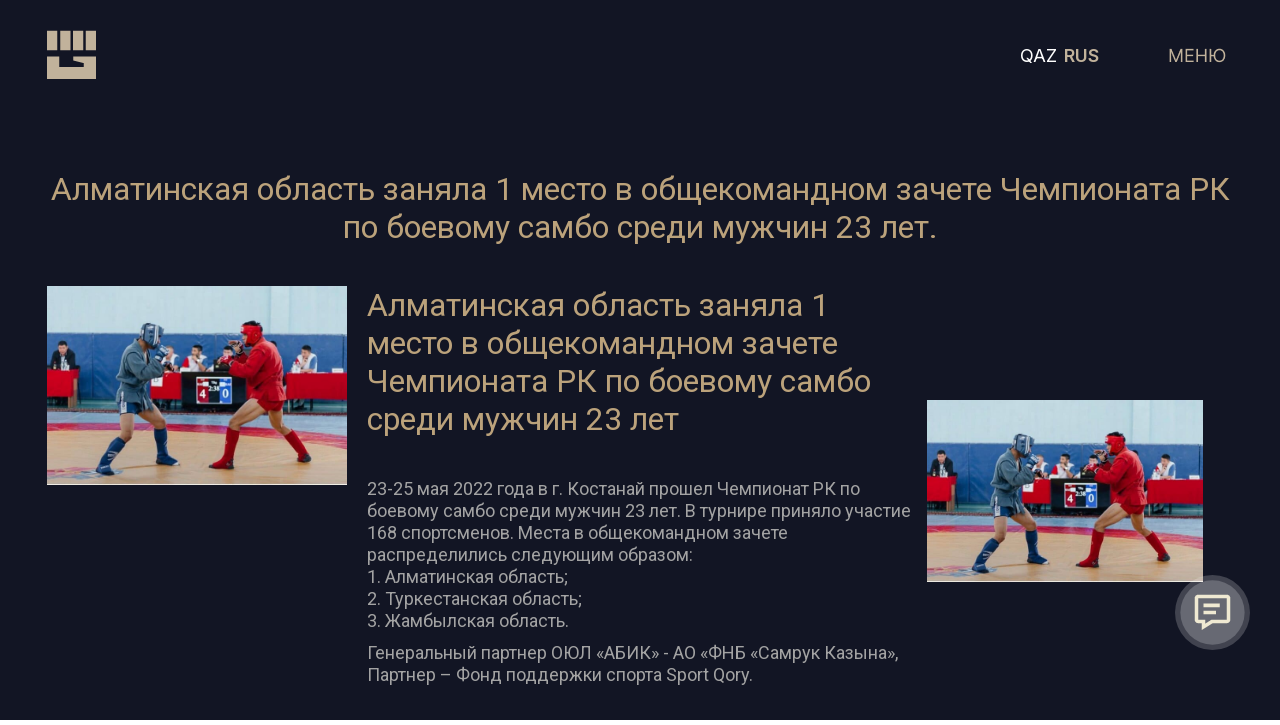

--- FILE ---
content_type: text/html; charset=UTF-8
request_url: https://jayynger.kz/ru/novosti/chempionat-rk-po-boevomu-sambo
body_size: 4085
content:
<!DOCTYPE html>
<html>
    <head>
        <meta charset="utf-8">
        <title>Новости</title>
        <meta name="description" content="">
        <meta name="title" content="Новости">
        <meta name="og:url" content="https://jayynger.kz/">
        <meta property="og:type" content="website">
        <meta name="og:title" content="Новости">
 	    <meta name="og:description" content="">
        <meta property="og:image" content="https://jayynger.kz/storage/app/media/big-logo.jpg" />
        <meta name="author" content="alish">
        <meta name="viewport" content="width=device-width, initial-scale=1.0">
        <meta name="yandex-verification" content="e84513f08ed509f2" />
        
        

        <meta name="generator" content="alish">
        <link rel="icon" type="image/png" href="/storage/app/media/main/favicon.png">
        <link href="https://jayynger.kz/themes/demo/assets/css/jquery.fancybox.min.css" rel="stylesheet">
        <link href="https://jayynger.kz/themes/demo/assets/css/vendor.css" rel="stylesheet">
        <link href="https://jayynger.kz/themes/demo/assets/css/animate.css" rel="stylesheet">
        <link href="https://jayynger.kz/themes/demo/assets/css/theme.css?v=0.0.18" rel="stylesheet">
        <link href="https://jayynger.kz/themes/demo/assets/css/media.css?v=0.0.8" rel="stylesheet">
        <link rel="preconnect" href="https://fonts.gstatic.com">
        <link rel="preconnect" href="https://fonts.gstatic.com">
        <link href="https://fonts.googleapis.com/css2?family=Roboto:wght@300;400;500;700;900&display=swap" rel="stylesheet">
        <link href="https://fonts.googleapis.com/css2?family=Inter:wght@400;600;800&display=swap" rel="stylesheet">
                
        <!--52-->
        
        <!-- Global site tag (gtag.js) - Google Analytics -->
        <script async src="https://www.googletagmanager.com/gtag/js?id=G-S8XB5P9XK8"></script>
        <script>
          window.dataLayer = window.dataLayer || [];
          function gtag(){dataLayer.push(arguments);}
          gtag('js', new Date());
        
          gtag('config', 'G-S8XB5P9XK8');
        </script>
        
        <!-- Yandex.Metrika counter -->
        <script type="text/javascript" >
           (function(m,e,t,r,i,k,a){m[i]=m[i]||function(){(m[i].a=m[i].a||[]).push(arguments)};
           m[i].l=1*new Date();k=e.createElement(t),a=e.getElementsByTagName(t)[0],k.async=1,k.src=r,a.parentNode.insertBefore(k,a)})
           (window, document, "script", "https://mc.yandex.ru/metrika/tag.js", "ym");
        
           ym(80615053, "init", {
                clickmap:true,
                trackLinks:true,
                accurateTrackBounce:true
           });
        </script>
        <noscript><div><img src="https://mc.yandex.ru/watch/80615053" style="position:absolute; left:-9999px;" alt="" /></div></noscript>
        <!-- /Yandex.Metrika counter -->

    </head>
    <body>

        <!-- Header -->
        <header>
   <div class="container">
      <div class="headerWrap">
         <a href="/" class="headerLogo"><img src="/storage/app/media/main/logo.svg"></a>
         <div class="headerCont">
            <div class="lang">
                <ul class="lang-list">
                     
                        <li>
                        <a href="#" data-request="onSwitchLocale" data-request-data="locale: 'ru'" class=" active  ">RUS</a>
                        </li>          
                     
                        <li>
                        <a href="#" data-request="onSwitchLocale" data-request-data="locale: 'kz'" class=" ">QAZ</a>
                        </li>          
                                    </ul>
            </div>
            <div class="innerBurger">
               <a class="burgerbtn"><img src="/storage/app/media/main/menu_new.png"></a>
               <div class="header">
                  <img src="/storage/app/media/main/menu.jpg" class="menuBanner">
                  <div class="container">
                     <div class="headerInner">
                        <div class="menuWrap fbc">
                           <div class="menuInner">
                           <div class="last bot30 "><img src="/storage/app/media/main/last.svg"></div>
                              <nav class="nav">
                                 <ul>
                                    <li class="liBurger navwrap">
                                       <a class="link">
                                       <p>Главная</p>
                                       </a>
                                       
                                       <div class="navmenu">
                                          <ul class="tabContent">
                                             <li><a href="/o-nas" class="linkinner">О нас</a></li>
                                            <li><a href="/novosti" class="linkinner">Новости</a></li>
                                             <li><a href="/nashi-filialy" class="linkinner">Филиалы</a></li>
                                             <li><a href="https://jayynger.kz/#partnery-g" class="linkinner">Партнеры</a></li>
                                       <!--      <li><a href="https://jayynger.kz/#footer" class="linkinner">Контакты</a></li> -->
                                         <li><a href="/kontakty" class="linkinner">Контакты</a></li> 
                                          </ul>
                                       </div>
                                       
                                    </li>
                                    <li class="liBurger navwrap">
                                       <a class="link">
                                          <p>Об Ассоциации</p>
                                       </a>
                                       <div class="navmenu">
                                          <ul class="tabContent">
                                             <li><a href="/istoriya-associacii" class="linkinner">История</a></li>
                                             <li><a href="/rukovodstvo" class="linkinner">Руководство</a></li>
                                             <li><a href="/chleny-associacii" class="linkinner">Члены ассоциации</a></li>
                                             <!-- <li><a href="/nashi-filialy" class="linkinner">Филиалы</a> -->
                                             </li>
                                          </ul>
                                       </div>
                                    </li>
                                    <li class="liBurger navwrap">
                                       <a class="link">
                                       <p>Галерея</p></a>
                                        <div class="navmenu">
                                          <ul class="tabContent">
                                             <li><a href="/galereya?galery=gal-3" class="linkinner">Фото</a></li>
                                             <li><a href="/galereya?galery=gal-5" class="linkinner">Видео</a></li>
                                             </li>
                                          </ul>
                                       </div>
                                    </li>
                                    <li class="liBurger">
                                       <a href="/novosti" class="link">Новости</a>
                                    </li>
                                    <li class="liBurger">
                                       <a href="/afisha" class="link">Мероприятия/Анонсы</a>
                                    </li>
                        
                                 </ul>
                              </nav>
                           </div>
                           <div class="menuInner">
                              <div class="menuPartner">
                                 <!-- <a href="#"><img src="/storage/app/media/main/federacia1.png" alt=""></a>
                                 <a href="#"><img src="/storage/app/media/main/federacia2.png" alt=""></a>
                                 <a href="#"><img src="/storage/app/media/main/federacia3.png" alt=""></a> -->
                                 <a href="#"><img src="/storage/app/media/main/federacia4.png" alt=""></a>
                                 <a href="#"><img src="/storage/app/media/main/federacia5.png" alt=""></a>
                                 <a href="#"><img src="/storage/app/media/main/federacia6.png" alt=""></a>
                                 <a href="#"><img src="/storage/app/media/main/federacia7.png" alt=""></a>
                                 <a href="#"><img src="/storage/app/media/main/federacia8.png" alt=""></a>
                                 <a href="#"><img src="/storage/app/media/main/federacia9.png" alt=""></a>
                                 <a href="#"><img src="/storage/app/media/main/federacia10.png" alt=""></a>
                                 <a href="#"><img src="/storage/app/media/main/federacia11.png" alt=""></a>
                                 <a href="#"><img src="/storage/app/media/main/federacia12.png" alt=""></a>
                                 <a href="#"><img src="/storage/app/media/main/federacia13.png" alt=""></a>
                                 <a href="#"><img src="/storage/app/media/main/federacia14.png" alt=""></a>
                                 <a href="#"><img src="/storage/app/media/main/federacia15.png" alt=""></a>
                                 <a href="#"><img src="/storage/app/media/main/federacia16.png" alt=""></a>
                                 <a href="#"><img src="/storage/app/media/main/federacia17.png" alt=""></a>
                                 <!-- <a href="#"><img src="/storage/app/media/main/federacia18.png" alt=""></a> -->
                                 <a href="#"><img src="/storage/app/media/main/federacia19.png" alt=""></a>
                                 <a href="#"><img src="/storage/app/media/main/federacia20.png" alt=""></a>
                                 <a href="#"><img src="/storage/app/media/main/federacia21.png" alt=""></a>
                                 <a href="#"><img src="/storage/app/media/main/federacia22.png" alt=""></a>
                                 <a href="#"><img src="/storage/app/media/main/federacia23.png" alt=""></a>
                                 <a href="#"><img src="/storage/app/media/main/federacia24.png" alt=""></a>
                                 <!--
                                 <a href="#"><img src="/storage/app/media/main/federacia1.png" alt=""></a>
                                 <a href="#"><img src="/storage/app/media/main/federacia2.png" alt=""></a>
                                 <a href="#"><img src="/storage/app/media/main/federacia3.png" alt=""></a>
                                 <a href="#"><img src="/storage/app/media/main/federacia4.png" alt=""></a>
                                 <a href="#"><img src="/storage/app/media/main/federacia5.png" alt=""></a>
                                 <a href="#"><img src="/storage/app/media/main/federacia6.png" alt=""></a>
                                 <a href="#"><img src="/storage/app/media/main/federacia7.png" alt=""></a>
                                 <a href="#"><img src="/storage/app/media/main/federacia8.png" alt=""></a>
                                 <a href="#"><img src="/storage/app/media/main/federacia9.png" alt=""></a>
                                 <a href="#"><img src="/storage/app/media/main/federacia10.png" alt=""></a>
                                 <a href="#"><img src="/storage/app/media/main/federacia11.png" alt=""></a>
                                 <a href="#"><img src="/storage/app/media/main/federacia12.png" alt=""></a>
                                 <a href="#"><img src="/storage/app/media/main/federacia13.png" alt=""></a>
                                 <a href="#"><img src="/storage/app/media/main/federacia14.png" alt=""></a>
                                 <a href="#"><img src="/storage/app/media/main/federacia15.png" alt=""></a>
                                 <a href="#"><img src="/storage/app/media/main/federacia16.png" alt=""></a>
                                 <a href="#"><img src="/storage/app/media/main/federacia17.png" alt=""></a>
                                 <a href="#"><img src="/storage/app/media/main/federacia18.png" alt=""></a>
                                 -->
                                 
                              </div>
                           </div>
                        </div>
                     </div>
                  </div>
               </div>
            </div>

         </div>
      </div>
   </div>
</header>        <!-- Content -->
 	    <section class="novosti back">
   <div class="container top220">
      <div class="novosti__cont">
        <!--  <p class="blockTitle bot20">Алматинская область заняла 1 место в общекомандном зачете Чемпионата РК по боевому самбо среди мужчин 23 лет.</p>     title1-->
         
                <div class="textCenter shortTitle2 bot50">
                    <p>Алматинская область заняла 1 место в общекомандном зачете Чемпионата РК по боевому самбо среди мужчин 23 лет.</p>
                </div>
	   
                <div class="block2Sabtitle">
                                            <a href="https://jayynger.kz/storage/app/uploads/public/62b/e64/9b8/62be649b83da5948459785.jpeg" data-fancybox="gal" class="news_slide" style="margin-right:20px;margin-bottom:20px;float:left;width:300px">
                            <img 
                                data-src="8-1.jpeg"
                                src="https://jayynger.kz/storage/app/uploads/public/62b/e64/9b8/62be649b83da5948459785.jpeg"
                                alt=""
                                style="max-width: 100%" />
                        </a>
                                        <div class="afisha-wrap bot20">
    <div class="afisha-img">
        <img src="/storage/app/media/novosti/30-06-2022/8-1.jpeg" width="100%">
    </div>
    <div class="afisha-inner">
        <p class="shortTitle2">Алматинская область заняла 1 место в общекомандном зачете Чемпионата РК по боевому самбо среди мужчин 23 лет
        </p>

         <p class="bot10">23-25 мая 2022 года в г. Костанай прошел Чемпионат РК по боевому самбо среди мужчин 23 лет. В турнире приняло участие 168 спортсменов.
Места в общекомандном зачете распределились следующим образом: <br>
1.  Алматинская область;<br>
2.  Туркестанская область;<br>
3.  Жамбылская область.

</p>

        <p class="bot10">Генеральный партнер ОЮЛ «АБИК» - АО «ФНБ «Самрук Казына», Партнер – Фонд поддержки спорта Sport Qory.</p>

    </div>
</div>
<style>
.afisha-img {
    width: 33%;
}
</style>
                </div>
                
                      </div>
   </div>
</section>        <div class="modal fade myModal" id="exampleModal" tabindex="-1" role="dialog" aria-labelledby="exampleModalLabel" aria-hidden="true">
          <div class="modal-dialog" role="document">
            <div class="modal-content">
              <div class="modal-header">
                <button type="button" class="close" data-dismiss="modal" aria-label="Close">
                    <span aria-hidden="true"><svg width="71" height="72" viewBox="0 0 71 72" fill="none" xmlns="http://www.w3.org/2000/svg">
                    <path d="M17.6758 18.3223L53.0311 53.6776" stroke="white"/>
                    <path d="M17.6758 53.6777L53.0311 18.3224" stroke="white"/>
                    </svg>
                    </span>
                </button>
                <div class="myModal_inner">
                    <p class="title1 bot50 textCenter">Обратная связь</p>
                    <form method="POST" action="https://jayynger.kz/ru/novosti/chempionat-rk-po-boevomu-sambo" accept-charset="UTF-8" data-request="forma::onFormSubmit"><input name="_session_key" type="hidden" value="sktUjE7D9wyvz6uCSui4xNG40LAsNOJ4m7V0I09p"><input name="_token" type="hidden" value="nRL1MYobbCAxSKVgVxG482GjYxdNslnI14yXEDyP">

<input name="_token" type="hidden" value="nRL1MYobbCAxSKVgVxG482GjYxdNslnI14yXEDyP">

<div id="forma_forms_flash"></div>
<div class="formaWrap">
    <div class="formaInner">
       <div class="wrapInput"><input type="text" name="Имя" placeholder="Имя Фамилия" required class="formInput"></div>
       <div class="wrapInput"><input type="mail" name="Почта" placeholder="Почта" required class="formInput"></div>
       <div class="wrapInput"><input type="tel" name="Телефон" placeholder="Номер телефона" required class="formInput" id="phone"></div>
    </div>
    <div class="formaInner">
        <p>Комментарий</p>
        <div class="wrapInput text">
            <textarea type="text" name="Комментарий" required class="formInput"></textarea>
        </div>
        <input type="submit" value="Отправить" class="formBtn">
    </div>
</div>

</form>                </div>        
              </div>
            </div>
          </div>
        </div>
    
        <!-- Footer -->
        <button type="button" class="btn btn-primary fixbtn" data-toggle="modal" data-target="#exampleModal">
 <img src="/storage/app/media/main/fixbtn.svg">
</button>

<footer id="footer">
   <div class="footer">
      <div class="container">
         <div class="footerWrap"> 
         <img src="/storage/app/media/main/footerpicture.svg" class="footerimg"> 
         
             <div class="menuInner-foot">
                              <div class="menuPartner-foot">
                                 <a href="#"><img src="/storage/app/media/main/federacia1.png" alt=""></a>
                                 <a href="#"><img src="/storage/app/media/main/federacia2.png" alt=""></a>
                                 <a href="#"><img src="/storage/app/media/main/federacia3.png" alt=""></a>
                                 <a href="#"><img src="/storage/app/media/main/federacia4.png" alt=""></a>
                                 <a href="#"><img src="/storage/app/media/main/federacia5.png" alt=""></a>
                                 <a href="#"><img src="/storage/app/media/main/federacia6.png" alt=""></a>
                                 <a href="#"><img src="/storage/app/media/main/federacia7.png" alt=""></a>
                                 <a href="#"><img src="/storage/app/media/main/federacia8.png" alt=""></a>
                                 <a href="#"><img src="/storage/app/media/main/federacia9.png" alt=""></a>
                                 <a href="#"><img src="/storage/app/media/main/federacia10.png" alt=""></a>
                                 <a href="#"><img src="/storage/app/media/main/federacia11.png" alt=""></a>
                                 <a href="#"><img src="/storage/app/media/main/federacia12.png" alt=""></a>
                                 <a href="#"><img src="/storage/app/media/main/federacia13.png" alt=""></a>
                                 <a href="#"><img src="/storage/app/media/main/federacia14.png" alt=""></a>
                                 <a href="#"><img src="/storage/app/media/main/federacia15.png" alt=""></a>
                                 <a href="#"><img src="/storage/app/media/main/federacia16.png" alt=""></a>
                                 <a href="#"><img src="/storage/app/media/main/federacia17.png" alt=""></a>
                                 <!-- <a href="#"><img src="/storage/app/media/main/federacia18.png" alt=""></a> -->
                                 <a href="#"><img src="/storage/app/media/main/federacia19.png" alt=""></a>
                                 <a href="#"><img src="/storage/app/media/main/federacia20.png" alt=""></a>
                                 <a href="#"><img src="/storage/app/media/main/federacia21.png" alt=""></a>
                                 <a href="#"><img src="/storage/app/media/main/federacia22.png" alt=""></a>
                                 <a href="#"><img src="/storage/app/media/main/federacia23.png" alt=""></a>
                                 <a href="#"><img src="/storage/app/media/main/federacia24.png" alt=""></a>
                                 <a href="#"><img src="/storage/app/media/main/federacia-arhery-removebg-preview.png" alt=""></a>
                                 <a href="#"><img src="/storage/app/media/main/federacia-fullkontack-removebg-preview.png" alt=""></a>
                                 <a href="#"><img src="/storage/app/media/main/federacia-meibukan-removebg-preview.png" alt=""></a>
                                 <a href="#"><img src="/storage/app/media/main/federacia-skalolazania2-removebg-preview.png" alt=""></a>
                                 <a href="#"><img src="/storage/app/media/main/federacia-sowz-removebg-preview.png" alt=""></a>
                              </div>
                           </div>
            <!--<div class="footerInner">
               <p class="title1 bot50">Контакты</p>
               <div class="footerMenu fbs">
                  <div>
                     <p class="title bot20">Местонахождение:</p>
                     <p>010000, г. Нур-Султан,
                        Пр. Кабанбай батыра 43, (Вход С) </p>
                     <a href="mailto:jayynger@gmail.com">jayynger@gmail.com</a>
                  </div>
                  <div>
                   <!--   <div class="fff bot20">
                       <p class="title bot20">Пресс-секретарь:</p>
                       <div class="fff">
                           <p>Раухан Тугумбаева</p>
                           <a href="tel:+77711838853">+7 771 (183)-88-53</a>
                       </div>
                   </div> -->
              <!--   <div class="fff">
                     <p class="title bot20">Секретарь-референт:</p>
                     <div class="fff">
                        
                         <a class="bot10" href="tel:+77172702561">+7 717 (270)-25-61</a>
                     </div>
                 </div>
                  </div>
               </div>
            </div>-->
           <!--  <div class="footerMap">
              <iframe
                 src="https://yandex.ru/map-widget/v1/?um=constructor%3A08a8f509b4dd6c6feb5f91e8f70eab1ff7c4ecdd4b6595c7d141985b382842ed&amp;source=constructor"
                 width="100%" height="520" frameborder="0"></iframe>
           </div> -->
         </div>
      </div>
   </div>
</footer>
        <!-- Scripts -->
        
       
        <script src="https://jayynger.kz/themes/demo/assets/javascript/build.js"></script>
        <script src="https://jayynger.kz/themes/demo/assets/javascript/slick.min.js"></script>
        <script src="https://jayynger.kz/themes/demo/assets/javascript/masked.js"></script>
         <script src="https://jayynger.kz/themes/demo/assets/javascript/wow.js"></script>
        <script src="https://jayynger.kz/themes/demo/assets/javascript/script.js?v=5"></script>
        <script src="/modules/system/assets/js/framework.js"></script>
<script src="/modules/system/assets/js/framework.extras.js"></script>
<link rel="stylesheet" property="stylesheet" href="/modules/system/assets/css/framework.extras.css">
        
    </body>
</html>

--- FILE ---
content_type: image/svg+xml
request_url: https://jayynger.kz/storage/app/media/main/last.svg
body_size: 652
content:
<svg width="50" height="50" viewBox="0 0 50 50" fill="none" xmlns="http://www.w3.org/2000/svg">
<rect x="1" y="1" width="48" height="48" stroke="#C1B29B" stroke-width="2"/>
<path fill-rule="evenodd" clip-rule="evenodd" d="M20.9746 18.711C20.8875 18.6237 20.784 18.5544 20.6701 18.5071C20.5562 18.4599 20.4341 18.4355 20.3108 18.4355C20.1875 18.4355 20.0654 18.4599 19.9515 18.5071C19.8376 18.5544 19.7342 18.6237 19.6471 18.711L14.0221 24.336C13.9348 24.4231 13.8655 24.5265 13.8182 24.6404C13.771 24.7543 13.7466 24.8764 13.7466 24.9997C13.7466 25.123 13.771 25.2451 13.8182 25.359C13.8655 25.4729 13.9348 25.5764 14.0221 25.6635L19.6471 31.2885C19.8231 31.4645 20.0619 31.5634 20.3108 31.5634C20.5598 31.5634 20.7985 31.4645 20.9746 31.2885C21.1506 31.1124 21.2495 30.8737 21.2495 30.6247C21.2495 30.3758 21.1506 30.137 20.9746 29.961L16.0114 24.9997L20.9746 20.0385C21.0619 19.9514 21.1311 19.8479 21.1784 19.734C21.2257 19.6201 21.25 19.498 21.25 19.3747C21.25 19.2514 21.2257 19.1293 21.1784 19.0154C21.1311 18.9015 21.0619 18.7981 20.9746 18.711Z" fill="#C1B29B"/>
<path fill-rule="evenodd" clip-rule="evenodd" d="M38 25C38 24.7348 37.8946 24.4804 37.7071 24.2929C37.5196 24.1054 37.2652 24 37 24H16C15.7348 24 15.4804 24.1054 15.2929 24.2929C15.1054 24.4804 15 24.7348 15 25C15 25.2652 15.1054 25.5196 15.2929 25.7071C15.4804 25.8946 15.7348 26 16 26H37C37.2652 26 37.5196 25.8946 37.7071 25.7071C37.8946 25.5196 38 25.2652 38 25Z" fill="#C1B29B"/>
</svg>


--- FILE ---
content_type: image/svg+xml
request_url: https://jayynger.kz/storage/app/media/main/fixbtn.svg
body_size: 758
content:
<svg width="100" height="100" viewBox="0 0 100 100" fill="none" xmlns="http://www.w3.org/2000/svg">
<circle cx="50" cy="50" r="50" fill="white" fill-opacity="0.2"/>
<circle cx="50" cy="50" r="42.8571" fill="white" fill-opacity="0.2"/>
<path fill-rule="evenodd" clip-rule="evenodd" d="M35.7143 73.3435L50.2067 64.2857H69.0476C71.6775 64.2857 73.8095 62.1538 73.8095 59.5238V30.9524C73.8095 28.3225 71.6775 26.1905 69.0476 26.1905H30.9524C28.3225 26.1905 26.1905 28.3225 26.1905 30.9524V59.5238C26.1905 62.1538 28.3225 64.2857 30.9524 64.2857H35.7143V73.3435ZM48.841 59.5239L40.4762 64.7519V59.5239H30.9524V30.9524H69.0476V59.5239H48.841ZM38.0952 52.381V47.6191H54.7619V52.381H38.0952ZM38.0952 38.0953V42.8572H59.5238V38.0953H38.0952Z" fill="#EFE9D2"/>
</svg>
